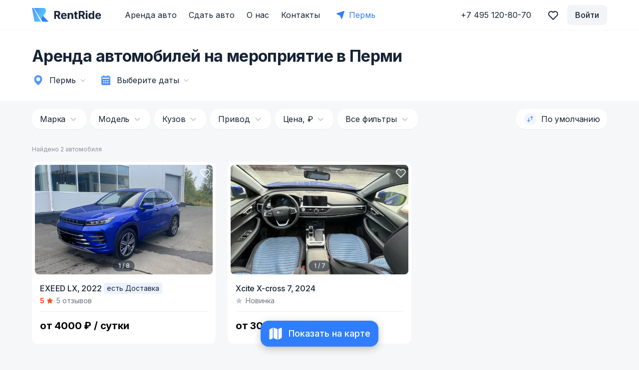

--- FILE ---
content_type: text/plain; charset=UTF-8
request_url: https://api.rentride.ru:6001/socket.io/?EIO=3&transport=polling&t=PmMk1aD
body_size: 176
content:
97:0{"sid":"YNCcspvZYUTz-MZJAAAm","upgrades":["websocket"],"pingInterval":25000,"pingTimeout":20000}2:40